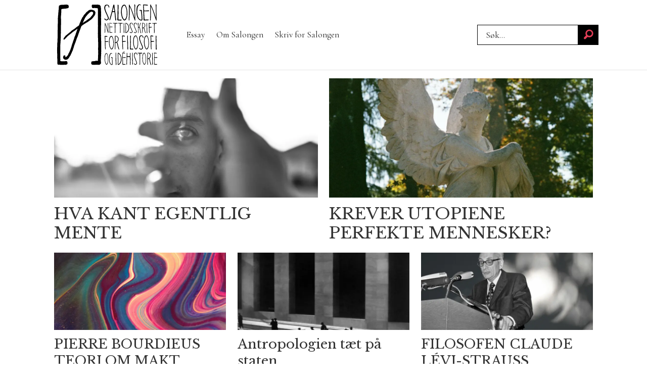

--- FILE ---
content_type: text/html; charset=UTF-8
request_url: https://www.salongen.no/tag/antropologi/
body_size: 10955
content:
<!DOCTYPE html>
<html lang="nb-NO" dir="ltr" class="resp_fonts" data-hostpath="tag&#x2F;antropologi&#x2F;">
    <head>

                
                <script type="module">
                    import { ClientAPI } from '/view-resources/baseview/public/common/ClientAPI/index.js?v=1768293024-L4';
                    window.labClientAPI = new ClientAPI({
                        pageData: {
                            url: 'https://www.salongen.no/tag',
                            pageType: 'front',
                            pageId: '127852',
                            section: '',
                            title: '',
                            seotitle: 'Tag: antropologi',
                            sometitle: 'tag - salongen',
                            description: '',
                            seodescription: '',
                            somedescription: '',
                            device: 'desktop',
                            cmsVersion: '4.2.15',
                            contentLanguage: 'nb-NO',
                            published: '',
                            tags: [],
                            bylines: [],
                            site: {
                                domain: 'https://www.salongen.no',
                                id: '37',
                                alias: 'salongen'
                            }
                            // Todo: Add paywall info ...
                        },
                        debug: false
                    });
                </script>

                <title>Tag: antropologi</title>
                <meta name="title" content="Tag: antropologi">
                <meta name="description" content="">
                <meta http-equiv="Content-Type" content="text/html; charset=utf-8">
                <link rel="canonical" href="https://www.salongen.no/tag/antropologi/">
                <meta name="viewport" content="width=device-width, initial-scale=1">
                
                <meta property="og:type" content="frontpage">
                <meta property="og:title" content="tag - salongen">
                <meta property="og:description" content="">

                
                
                
                
                <meta property="og:image" content="/view-resources/dachser2/public/salongen/logo.png">
                <meta property="og:image:width" content="150">
                
                <meta property="og:url" content="https://www.salongen.no/tag/antropologi/">
                        <link type="image/svg+xml" rel="icon" href="/view-resources/dachser2/public/salongen/favicon.svg">
                        <link type="image/png" rel="icon" sizes="32x32" href="/view-resources/dachser2/public/salongen/favicon32x32.png">
                        <link type="image/png" rel="icon" sizes="96x96" href="/view-resources/dachser2/public/salongen/favicon96x96.png">
                        <link type="image/png" rel="apple-touch-icon" sizes="120x120" href="/view-resources/dachser2/public/salongen/favicon120x120.png">
                        <link type="image/png" rel="apple-touch-icon" sizes="180x180" href="/view-resources/dachser2/public/salongen/favicon180x180.png">
                    
                <link rel="stylesheet" href="/view-resources/view/css/grid.css?v=1768293024-L4">
                <link rel="stylesheet" href="/view-resources/view/css/main.css?v=1768293024-L4">
                <link rel="stylesheet" href="/view-resources/view/css/colors.css?v=1768293024-L4">
                <link rel="stylesheet" href="/view-resources/view/css/print.css?v=1768293024-L4" media="print">
                <link rel="stylesheet" href="/view-resources/view/css/foundation-icons/foundation-icons.css?v=1768293024-L4">
                <link rel="stylesheet" href="/view-resources/view/css/site/salongen.css?v=1768293024-L4">
                <style data-key="background_colors">
                    .bg-primary {background-color: rgba(255,255,255,1);}.bg-secondary {background-color: rgba(0,0,0,1);color: #fff;}.bg-tertiary {background-color: rgba(204,51,0,1);color: #fff;}.bg-quaternary {background-color: rgba(159,120,46,0.5);color: #fff;}@media (max-width: 1023px) { .color_mobile_bg-primary {background-color: rgba(255,255,255,1);}}@media (max-width: 1023px) { .color_mobile_bg-secondary {background-color: rgba(0,0,0,1);color: #fff;}}@media (max-width: 1023px) { .color_mobile_bg-tertiary {background-color: rgba(204,51,0,1);color: #fff;}}@media (max-width: 1023px) { .color_mobile_bg-quaternary {background-color: rgba(159,120,46,0.5);color: #fff;}}
                </style>
                <style data-key="background_colors_opacity">
                    .bg-primary.op-bg_20 {background-color: rgba(255, 255, 255, 0.2);}.bg-primary.op-bg_40 {background-color: rgba(255, 255, 255, 0.4);}.bg-primary.op-bg_60 {background-color: rgba(255, 255, 255, 0.6);}.bg-primary.op-bg_80 {background-color: rgba(255, 255, 255, 0.8);}.bg-secondary.op-bg_20 {background-color: rgba(0, 0, 0, 0.2);color: #fff;}.bg-secondary.op-bg_40 {background-color: rgba(0, 0, 0, 0.4);color: #fff;}.bg-secondary.op-bg_60 {background-color: rgba(0, 0, 0, 0.6);color: #fff;}.bg-secondary.op-bg_80 {background-color: rgba(0, 0, 0, 0.8);color: #fff;}.bg-tertiary.op-bg_20 {background-color: rgba(204, 51, 0, 0.2);color: #fff;}.bg-tertiary.op-bg_40 {background-color: rgba(204, 51, 0, 0.4);color: #fff;}.bg-tertiary.op-bg_60 {background-color: rgba(204, 51, 0, 0.6);color: #fff;}.bg-tertiary.op-bg_80 {background-color: rgba(204, 51, 0, 0.8);color: #fff;}.bg-quaternary.op-bg_20 {background-color: rgba(159, 120, 46, 0.2);color: #fff;}.bg-quaternary.op-bg_40 {background-color: rgba(159, 120, 46, 0.4);color: #fff;}.bg-quaternary.op-bg_60 {background-color: rgba(159, 120, 46, 0.6);color: #fff;}.bg-quaternary.op-bg_80 {background-color: rgba(159, 120, 46, 0.8);color: #fff;}@media (max-width: 1023px) { .color_mobile_bg-primary.op-bg_20 {background-color: rgba(255, 255, 255, 0.2);}}@media (max-width: 1023px) { .color_mobile_bg-primary.op-bg_40 {background-color: rgba(255, 255, 255, 0.4);}}@media (max-width: 1023px) { .color_mobile_bg-primary.op-bg_60 {background-color: rgba(255, 255, 255, 0.6);}}@media (max-width: 1023px) { .color_mobile_bg-primary.op-bg_80 {background-color: rgba(255, 255, 255, 0.8);}}@media (max-width: 1023px) { .color_mobile_bg-secondary.op-bg_20 {background-color: rgba(0, 0, 0, 0.2);color: #fff;}}@media (max-width: 1023px) { .color_mobile_bg-secondary.op-bg_40 {background-color: rgba(0, 0, 0, 0.4);color: #fff;}}@media (max-width: 1023px) { .color_mobile_bg-secondary.op-bg_60 {background-color: rgba(0, 0, 0, 0.6);color: #fff;}}@media (max-width: 1023px) { .color_mobile_bg-secondary.op-bg_80 {background-color: rgba(0, 0, 0, 0.8);color: #fff;}}@media (max-width: 1023px) { .color_mobile_bg-tertiary.op-bg_20 {background-color: rgba(204, 51, 0, 0.2);color: #fff;}}@media (max-width: 1023px) { .color_mobile_bg-tertiary.op-bg_40 {background-color: rgba(204, 51, 0, 0.4);color: #fff;}}@media (max-width: 1023px) { .color_mobile_bg-tertiary.op-bg_60 {background-color: rgba(204, 51, 0, 0.6);color: #fff;}}@media (max-width: 1023px) { .color_mobile_bg-tertiary.op-bg_80 {background-color: rgba(204, 51, 0, 0.8);color: #fff;}}@media (max-width: 1023px) { .color_mobile_bg-quaternary.op-bg_20 {background-color: rgba(159, 120, 46, 0.2);color: #fff;}}@media (max-width: 1023px) { .color_mobile_bg-quaternary.op-bg_40 {background-color: rgba(159, 120, 46, 0.4);color: #fff;}}@media (max-width: 1023px) { .color_mobile_bg-quaternary.op-bg_60 {background-color: rgba(159, 120, 46, 0.6);color: #fff;}}@media (max-width: 1023px) { .color_mobile_bg-quaternary.op-bg_80 {background-color: rgba(159, 120, 46, 0.8);color: #fff;}}
                </style>
                <style data-key="border_colors">
                    .border-bg-primary {border-color: rgba(255,255,255,1) !important;}.border-bg-secondary {border-color: rgba(0,0,0,1) !important;}.border-bg-tertiary {border-color: rgba(204,51,0,1) !important;}.border-bg-quaternary {border-color: rgba(159,120,46,0.5) !important;}@media (max-width: 1023px) { .mobile_border-bg-primary {border-color: rgba(255,255,255,1) !important;}}@media (max-width: 1023px) { .mobile_border-bg-secondary {border-color: rgba(0,0,0,1) !important;}}@media (max-width: 1023px) { .mobile_border-bg-tertiary {border-color: rgba(204,51,0,1) !important;}}@media (max-width: 1023px) { .mobile_border-bg-quaternary {border-color: rgba(159,120,46,0.5) !important;}}
                </style>
                <style data-key="font_colors">
                    .primary {color: rgba(0,0,0,1) !important;}.secondary {color: rgba(255,255,255,1) !important;}.tertiary {color: rgba(204,51,0,1) !important;}.quaternary {color: rgba(159,120,46,1) !important;}@media (max-width: 1023px) { .color_mobile_primary {color: rgba(0,0,0,1) !important;}}@media (max-width: 1023px) { .color_mobile_secondary {color: rgba(255,255,255,1) !important;}}@media (max-width: 1023px) { .color_mobile_tertiary {color: rgba(204,51,0,1) !important;}}@media (max-width: 1023px) { .color_mobile_quaternary {color: rgba(159,120,46,1) !important;}}
                </style>
                <style data-key="image_gradient">
                    .image-gradient-bg-primary .img:after {background-image: linear-gradient(to bottom, transparent 50%, rgba(255,255,255,1));content: "";position: absolute;top: 0;left: 0;right: 0;bottom: 0;pointer-events: none;}.image-gradient-bg-secondary .img:after {background-image: linear-gradient(to bottom, transparent 50%, rgba(0,0,0,1));content: "";position: absolute;top: 0;left: 0;right: 0;bottom: 0;pointer-events: none;}.image-gradient-bg-tertiary .img:after {background-image: linear-gradient(to bottom, transparent 50%, rgba(204,51,0,1));content: "";position: absolute;top: 0;left: 0;right: 0;bottom: 0;pointer-events: none;}.image-gradient-bg-quaternary .img:after {background-image: linear-gradient(to bottom, transparent 50%, rgba(159,120,46,0.5));content: "";position: absolute;top: 0;left: 0;right: 0;bottom: 0;pointer-events: none;}@media (max-width: 1023px) { .color_mobile_image-gradient-bg-primary .img:after {background-image: linear-gradient(to bottom, transparent 50%, rgba(255,255,255,1));content: "";position: absolute;top: 0;left: 0;right: 0;bottom: 0;pointer-events: none;}}@media (max-width: 1023px) { .color_mobile_image-gradient-bg-secondary .img:after {background-image: linear-gradient(to bottom, transparent 50%, rgba(0,0,0,1));content: "";position: absolute;top: 0;left: 0;right: 0;bottom: 0;pointer-events: none;}}@media (max-width: 1023px) { .color_mobile_image-gradient-bg-tertiary .img:after {background-image: linear-gradient(to bottom, transparent 50%, rgba(204,51,0,1));content: "";position: absolute;top: 0;left: 0;right: 0;bottom: 0;pointer-events: none;}}@media (max-width: 1023px) { .color_mobile_image-gradient-bg-quaternary .img:after {background-image: linear-gradient(to bottom, transparent 50%, rgba(159,120,46,0.5));content: "";position: absolute;top: 0;left: 0;right: 0;bottom: 0;pointer-events: none;}}.image-gradient-bg-primary.image-gradient-left .img:after {background-image: linear-gradient(to left, transparent 50%, rgba(255,255,255,1));}.image-gradient-bg-secondary.image-gradient-left .img:after {background-image: linear-gradient(to left, transparent 50%, rgba(0,0,0,1));}.image-gradient-bg-tertiary.image-gradient-left .img:after {background-image: linear-gradient(to left, transparent 50%, rgba(204,51,0,1));}.image-gradient-bg-quaternary.image-gradient-left .img:after {background-image: linear-gradient(to left, transparent 50%, rgba(159,120,46,0.5));}@media (max-width: 1023px) { .color_mobile_image-gradient-bg-primary.image-gradient-left .img:after {background-image: linear-gradient(to left, transparent 50%, rgba(255,255,255,1));}}@media (max-width: 1023px) { .color_mobile_image-gradient-bg-secondary.image-gradient-left .img:after {background-image: linear-gradient(to left, transparent 50%, rgba(0,0,0,1));}}@media (max-width: 1023px) { .color_mobile_image-gradient-bg-tertiary.image-gradient-left .img:after {background-image: linear-gradient(to left, transparent 50%, rgba(204,51,0,1));}}@media (max-width: 1023px) { .color_mobile_image-gradient-bg-quaternary.image-gradient-left .img:after {background-image: linear-gradient(to left, transparent 50%, rgba(159,120,46,0.5));}}.image-gradient-bg-primary.image-gradient-right .img:after {background-image: linear-gradient(to right, transparent 50%, rgba(255,255,255,1));}.image-gradient-bg-secondary.image-gradient-right .img:after {background-image: linear-gradient(to right, transparent 50%, rgba(0,0,0,1));}.image-gradient-bg-tertiary.image-gradient-right .img:after {background-image: linear-gradient(to right, transparent 50%, rgba(204,51,0,1));}.image-gradient-bg-quaternary.image-gradient-right .img:after {background-image: linear-gradient(to right, transparent 50%, rgba(159,120,46,0.5));}@media (max-width: 1023px) { .color_mobile_image-gradient-bg-primary.image-gradient-right .img:after {background-image: linear-gradient(to right, transparent 50%, rgba(255,255,255,1));}}@media (max-width: 1023px) { .color_mobile_image-gradient-bg-secondary.image-gradient-right .img:after {background-image: linear-gradient(to right, transparent 50%, rgba(0,0,0,1));}}@media (max-width: 1023px) { .color_mobile_image-gradient-bg-tertiary.image-gradient-right .img:after {background-image: linear-gradient(to right, transparent 50%, rgba(204,51,0,1));}}@media (max-width: 1023px) { .color_mobile_image-gradient-bg-quaternary.image-gradient-right .img:after {background-image: linear-gradient(to right, transparent 50%, rgba(159,120,46,0.5));}}.image-gradient-bg-primary.image-gradient-top .img:after {background-image: linear-gradient(to top, transparent 50%, rgba(255,255,255,1));}.image-gradient-bg-secondary.image-gradient-top .img:after {background-image: linear-gradient(to top, transparent 50%, rgba(0,0,0,1));}.image-gradient-bg-tertiary.image-gradient-top .img:after {background-image: linear-gradient(to top, transparent 50%, rgba(204,51,0,1));}.image-gradient-bg-quaternary.image-gradient-top .img:after {background-image: linear-gradient(to top, transparent 50%, rgba(159,120,46,0.5));}@media (max-width: 1023px) { .color_mobile_image-gradient-bg-primary.image-gradient-top .img:after {background-image: linear-gradient(to top, transparent 50%, rgba(255,255,255,1));}}@media (max-width: 1023px) { .color_mobile_image-gradient-bg-secondary.image-gradient-top .img:after {background-image: linear-gradient(to top, transparent 50%, rgba(0,0,0,1));}}@media (max-width: 1023px) { .color_mobile_image-gradient-bg-tertiary.image-gradient-top .img:after {background-image: linear-gradient(to top, transparent 50%, rgba(204,51,0,1));}}@media (max-width: 1023px) { .color_mobile_image-gradient-bg-quaternary.image-gradient-top .img:after {background-image: linear-gradient(to top, transparent 50%, rgba(159,120,46,0.5));}}
                </style>
                <style data-key="custom_css_variables">
                :root {
                    --lab_page_width: 1088px;
                    --lab_columns_gutter: 11px;
                    --space-top: ;
                    --space-top-adnuntiusAd: ;
                }

                @media(max-width: 767px) {
                    :root {
                        --lab_columns_gutter: 10px;
                    }
                }

                @media(min-width: 767px) {
                    :root {
                    }
                }
                </style>
<script src="/view-resources/public/common/JWTCookie.js?v=1768293024-L4"></script>
<script src="/view-resources/public/common/Paywall.js?v=1768293024-L4"></script>
                <script>
                window.Dac = window.Dac || {};
                (function () {
                    if (navigator) {
                        window.Dac.clientData = {
                            language: navigator.language,
                            userAgent: navigator.userAgent,
                            innerWidth: window.innerWidth,
                            innerHeight: window.innerHeight,
                            deviceByMediaQuery: getDeviceByMediaQuery(),
                            labDevice: 'desktop', // Device from labrador
                            device: 'desktop', // Device from varnish
                            paywall: {
                                isAuthenticated: isPaywallAuthenticated(),
                                toggleAuthenticatedContent: toggleAuthenticatedContent,
                                requiredProducts: [],
                            },
                            page: {
                                id: '127852',
                                extId: ''
                            },
                            siteAlias: 'salongen',
                            debug: window.location.href.includes('debug=1')
                        };
                        function getDeviceByMediaQuery() {
                            if (window.matchMedia('(max-width: 767px)').matches) return 'mobile';
                            if (window.matchMedia('(max-width: 1023px)').matches) return 'tablet';
                            return 'desktop';
                        }

                        function isPaywallAuthenticated() {
                            if (window.Dac && window.Dac.JWTCookie) {
                                var JWTCookie = new Dac.JWTCookie({ debug: false });
                                return JWTCookie.isAuthenticated();
                            }
                            return false;
                        }

                        function toggleAuthenticatedContent(settings) {
                            if (!window.Dac || !window.Dac.Paywall) {
                                return;
                            }
                            var Paywall = new Dac.Paywall();
                            var updateDOM = Paywall.updateDOM;

                            if(settings && settings.displayUserName) {
                                var userName = Paywall.getUserName().then((userName) => {
                                    updateDOM(userName !== false, userName, settings.optionalGreetingText);
                                });
                            } else {
                                updateDOM(window.Dac.clientData.paywall.isAuthenticated);
                            }
                        }
                    }
                }());
                </script>

                    <script type="module" src="/view-resources/baseview/public/common/baseview/moduleHandlers.js?v=1768293024-L4" data-cookieconsent="ignore"></script>
<!-- Global site tag (gtag.js) - Google Analytics -->
<script async src="https://www.googletagmanager.com/gtag/js?id=G-3SPFDKPSRD"></script>
<script>
    window.dataLayer = window.dataLayer || [];
    function gtag(){dataLayer.push(arguments);}
    gtag('js', new Date());
    gtag('config', 'G-3SPFDKPSRD');
</script>
                <link href="https://fonts.googleapis.com/css?family=Cormorant+Garamond:regular" rel="stylesheet" >
                <link href="https://fonts.googleapis.com/css?family=EB+Garamond:regular" rel="stylesheet" >
                <link href="https://fonts.googleapis.com/css?family=Libre+Baskerville:regular" rel="stylesheet" >
                <link href="https://fonts.googleapis.com/css?family=Bodoni+Moda:regular,700" rel="stylesheet" >
                <link href="https://fonts.googleapis.com/css?family=Libre+Bodoni:regular,700" rel="stylesheet" >
                <link href="https://fonts.googleapis.com/css?family=Cardo:regular" rel="stylesheet" >
                <link href="https://fonts.googleapis.com/css?family=Carlito:regular" rel="stylesheet" >
                <link href="https://fonts.googleapis.com/css?family=Aleo:regular" rel="stylesheet" >
                <link href="https://fonts.googleapis.com/css?family=Bree+Serif:regular" rel="stylesheet" >
                <link href="https://fonts.googleapis.com/css?family=Eczar:regular" rel="stylesheet" >
                <link href="https://fonts.googleapis.com/css?family=Young+Serif:regular" rel="stylesheet" >
                <link href="https://fonts.googleapis.com/css?family=Stoke:regular" rel="stylesheet" >
                <link href="https://fonts.googleapis.com/css?family=Roboto+Serif:regular" rel="stylesheet" >
                <style id="dachser-vieweditor-styles">
                    header#nav, header.pageHeader { font-family: "Cormorant Garamond"; font-weight: normal; font-style: normal; }
                    .articleHeader .headline { font-family: "Cormorant Garamond"; font-weight: normal; font-style: normal; }
                    article.column .content .headline { font-family: "Libre Baskerville"; font-weight: normal; font-style: normal; }
                    article.column .content .subtitle { font-family: "Cormorant Garamond"; font-weight: normal; font-style: normal; }
                    .bodytext { font-family: "Libre Baskerville"; font-weight: normal; font-style: normal; }
                    .bodytext > h3 { font-family: "Libre Baskerville"; font-weight: normal; font-style: normal; }
                    .articleHeader .subtitle { font-family: "Cormorant Garamond"; font-weight: normal; font-style: normal; }
                    .toplist h3.headline { font-family: "Bodoni Moda"; font-weight: normal; font-style: normal; }
                    .toplist ul li .text h4 { font-family: "Bodoni Moda"; font-weight: normal; font-style: normal; }
                    .factbox h2 { font-family: "Bodoni Moda"; font-weight: normal; font-style: normal; }
                    .quotebox .content h3 { font-family: "Libre Baskerville"; font-weight: normal; font-style: normal; }
                    .factbox .fact { font-family: "Cormorant Garamond"; font-weight: normal; font-style: normal; }
                    .font-CormorantGaramond { font-family: "Cormorant Garamond" !important; }
                    .font-CormorantGaramond.font-weight-normal { font-weight: normal !important; }
                    .font-EBGaramond { font-family: "EB Garamond" !important; }
                    .font-EBGaramond.font-weight-normal { font-weight: normal !important; }
                    .font-LibreBaskerville { font-family: "Libre Baskerville" !important; }
                    .font-LibreBaskerville.font-weight-normal { font-weight: normal !important; }
                    .font-BodoniModa { font-family: "Bodoni Moda" !important; }
                    .font-BodoniModa.font-weight-normal { font-weight: normal !important; }
                    .font-BodoniModa.font-weight-bold { font-weight: 700 !important; }
                    .font-LibreBodoni { font-family: "Libre Bodoni" !important; }
                    .font-LibreBodoni.font-weight-normal { font-weight: normal !important; }
                    .font-LibreBodoni.font-weight-bold { font-weight: 700 !important; }
                    .font-Cardo { font-family: "Cardo" !important; }
                    .font-Cardo.font-weight-normal { font-weight: normal !important; }
                    .font-Carlito { font-family: "Carlito" !important; }
                    .font-Carlito.font-weight-normal { font-weight: normal !important; }
                    .font-Aleo { font-family: "Aleo" !important; }
                    .font-Aleo.font-weight-normal { font-weight: normal !important; }
                    .font-BreeSerif { font-family: "Bree Serif" !important; }
                    .font-BreeSerif.font-weight-normal { font-weight: normal !important; }
                    .font-Eczar { font-family: "Eczar" !important; }
                    .font-Eczar.font-weight-normal { font-weight: normal !important; }
                    .font-YoungSerif { font-family: "Young Serif" !important; }
                    .font-YoungSerif.font-weight-normal { font-weight: normal !important; }
                    .font-Stoke { font-family: "Stoke" !important; }
                    .font-Stoke.font-weight-normal { font-weight: normal !important; }
                    .font-RobotoSerif { font-family: "Roboto Serif" !important; }
                    .font-RobotoSerif.font-weight-normal { font-weight: normal !important; }
                </style>
                <style id="css_variables"></style>
                <script>
                    window.dachserData = {
                        _data: {},
                        _instances: {},
                        get: function(key) {
                            return dachserData._data[key] || null;
                        },
                        set: function(key, value) {
                            dachserData._data[key] = value;
                        },
                        push: function(key, value) {
                            if (!dachserData._data[key]) {
                                dachserData._data[key] = [];
                            }
                            dachserData._data[key].push(value);
                        },
                        setInstance: function(key, identifier, instance) {
                            if (!dachserData._instances[key]) {
                                dachserData._instances[key] = {};
                            }
                            dachserData._instances[key][identifier] = instance;
                        },
                        getInstance: function(key, identifier) {
                            return dachserData._instances[key] ? dachserData._instances[key][identifier] || null : null;
                        },
                        reflow: () => {}
                    };
                </script>
                

                <script type="application/ld+json">
                [{"@context":"http://schema.org","@type":"WebSite","name":"salongen","url":"https://www.salongen.no"},{"@context":"https://schema.org","@type":"WebPage","name":"Tag: antropologi","description":""}]
                </script>                
                
                
                



<script>
var k5aMeta = { "title": "Tag: antropologi", "teasertitle": "", "kicker": "", "url": "https://www.salongen.no/tag/antropologi/", "login": (Dac.clientData.paywall.isAuthenticated ? 1 : 0), "subscriber": (Dac.clientData.paywall.isAuthenticated ? 1 : 0), "subscriberId": (Dac.clientData.subscriberId ? `"${ Dac.clientData.subscriberId }"` : "") };
</script>
                <script src="//cl.k5a.io/6156b8c81b4d741e051f44c2.js" async></script>

        
    </head>
    <body class="l4 front site_salongen"
        
        >

        
        <script>
        document.addEventListener("DOMContentLoaded", (event) => {
            setScrollbarWidth();
            window.addEventListener('resize', setScrollbarWidth);
        });
        function setScrollbarWidth() {
            const root = document.querySelector(':root');
            const width = (window.innerWidth - document.body.offsetWidth < 21) ? window.innerWidth - document.body.offsetWidth : 15;
            root.style.setProperty('--lab-scrollbar-width', `${ width }px`);
        }
        </script>

        
        <a href="#main" class="skip-link">Jump to main content</a>

        <header class="pageElement pageHeader">
    <div class="section mainline grid-align-center">
    <div class="row">
<figure class="logo">
    <a href=" //salongen.no" aria-label="Gå til forside">
        <img src="/view-resources/dachser2/public/salongen/logo.svg"
            alt="Gå til forside. Logo, salongen.no"
            width="200"
            >
    </a>
</figure>
<nav class="navigation mainMenu dac-hidden-desktop-down grid-vas-center grid expandable">
	<ul class="menu-list">
			<li class="first-list-item ">
				<a href="/tag/essay" target="_self">Essay</a>
			</li>
			<li class="first-list-item dac-hidden-desktop-up dac-hidden-desktop-down">
				<a href="/tag/nyheter" target="_self">Nyheter</a>
			</li>
			<li class="first-list-item dac-hidden-desktop-up dac-hidden-desktop-down">
				<a href="/tag/roff-guide" target="_self">Røff Guide</a>
			</li>
			<li class="first-list-item ">
				<a href="/om-salongen" target="_self">Om Salongen</a>
			</li>
			<li class="first-list-item ">
				<a href="//www.salongen.no/artikkel/redaksjon/salongen/169231" target="_self">Skriv for Salongen</a>
			</li>
	</ul>
</nav>

		<script>
			(function () {
				// This is only called when the user presses the escape key.
				function closeElement(event, element) {
					if (event.key === 'Escape') {
						window.removeEventListener('keydown', closeElement);

						// Get all expanded elements and close them
						const expanded = document.querySelectorAll('nav.mainMenu.expandable .has-children.expanded');
						for (let i = 0; i < expanded.length; i++) {
							expanded[i].classList.remove('expanded');
							
							// Traverse up from the element the user has selected to see if it is a child of the expanded element
							// If it is, set focus to the first child, as that is the span element with tabindex. 
							// This is so that if the user has moved on from the menu, we shouldn't mess with the focus and flow
							if (document.activeElement.closest('.has-children') === expanded[i]) {
								expanded[i].children[0].focus();
							}
						}
					}
				}

				function toggleElement(event, element) {
					// Prevent the default link behavior
					event.preventDefault();

					// Check if there are other expanded elements and close them
					const expanded = document.querySelectorAll('nav.mainMenu.expandable .has-children.expanded');
					for (let i = 0; i < expanded.length; i++) {
						if (expanded[i] !== element.parentElement) {
							expanded[i].classList.remove('expanded');
						}
					}

					// Toggle the class "expanded" on the parent element
					// We toggle instead of add/remove the class because we don't know if we are opening or closing the element
					element.parentElement.classList.toggle('expanded');

					window.addEventListener('keydown', closeElement);
				}

				// Add extra element for carat and toggle functionality after the span or a element
				function addCarat(element) {
					const carat = document.createElement('span');
					carat.classList.add('carat');
					carat.tabIndex = '0';
					const sibling = element.querySelector(':scope > a') || element.querySelector(':scope > span');
					element.insertBefore(carat, sibling.nextSibling);
					element.tabIndex = '-1';
					if (sibling.tagName === 'A') {
						sibling.tabIndex = '0';
					} else if (sibling.tagName === 'SPAN') {
						sibling.tabIndex = '-1';
					}
				}

				// Get all elements with class "has-children" and add two events - one click event and one keydown event
				// Allow for the same expandable menu to be reused in different viewports by using different classes
				let classes = 'dac-hidden-desktop-down grid-vas-center grid ';
				if (classes) {
					classes = '.' + classes.trim().split(' ').join('.');
				}

				const hasChildren = document.querySelectorAll(`nav.mainMenu${ classes }.expandable .has-children > span`);
				for (let i = 0; i < hasChildren.length; i++) {
					hasChildren[i].addEventListener('click', function(e) {
						toggleElement(e, this);
					});

					hasChildren[i].addEventListener('keydown', function (e) {
						// Check for both enter and space keys
						if (e.key === 'Enter' || e.key === ' ') {
							toggleElement(e, this);
						}
					});
				}

				// Get all elements with class "has-children" when toggleChildren is enabled and carat and toggle functionality 
				const hasChildrenToggle = document.querySelectorAll(`nav.mainMenu${ classes }.expandable.toggleChildren .has-children > span, nav.mainMenu${ classes }.expandable.toggleChildren .has-children > a`);
				for (let i = 0; i < hasChildrenToggle.length; i++) {

					// Add carat to the element
					addCarat(hasChildrenToggle[i].parentElement);

					if (hasChildrenToggle[i].tagName === 'A' || hasChildrenToggle[i].tagName === 'SPAN') {
						hasChildrenToggle[i].nextSibling.addEventListener('click', function(e) {
							toggleElement(e, hasChildrenToggle[i]);
						});

						hasChildrenToggle[i].nextSibling.addEventListener('keydown', function(e) {
							// Check for both enter and space keys
							if (e.key === 'Enter' || e.key === ' ') {
								toggleElement(e, hasChildrenToggle[i]);
							}
						});

						// Use with caution - ensure that parent li overlaps with child ul to avoid prematurely triggering leave
						if (hasChildrenToggle[i].closest('nav').classList.contains('toggleOnHover')) {
							hasChildrenToggle[i].addEventListener('mouseenter', function(e) {
								hasChildrenToggle[i].parentElement.classList.add('expanded');
							});

							hasChildrenToggle[i].parentElement.addEventListener('mouseleave', function(e) {
								hasChildrenToggle[i].parentElement.classList.remove('expanded');
							});
						}
					}
				}
			})();
		</script>


	<script>
		(function () {
			const menuLinks = document.querySelectorAll(`nav.mainMenu ul li a`);
			for (let i = 0; i < menuLinks.length; i++) {
				const link = menuLinks[i].pathname;
				if (link === window.location.pathname) {
					menuLinks[i].parentElement.classList.add('lab-link-active');
				} else {
					menuLinks[i].parentElement.classList.remove('lab-link-active');
				}
			}
		})();
	</script>

<div data-id="pageElements-6" class="search visible dac-hidden-desktop-down">

        <button class="search-button" aria-label="Søk" >
                <i class="open fi-magnifying-glass"></i>
                <i class="close fi-x"></i>
        </button>

    <form class="search-container" action="/cse" method="get" role="search">
        <label for="search-input-6" class="visuallyhidden">Søk</label>
        <input type="text" id="search-input-6" name="q" placeholder="Søk...">
    </form>
</div>

    <script>
        if (document.querySelector('[data-id="pageElements-6"] .search-button')) {
            document.querySelector('[data-id="pageElements-6"] .search-button').addEventListener('click', (event) => {
                document.querySelector('[data-id="pageElements-6"] .search-container').submit();
            }, false);
        }
    </script>
<p class="text dac-hidden-desktop-up menu-text">Meny</p>
<div class="hamburger to-be-expanded dac-hidden-desktop-up grid-float-right" data-id="pageElements-8">
    <div class="positionRelative">
        <span class="hamburger-button hamburger-expander ">
            <button class="burger-btn" aria-label="Åpne meny" aria-expanded="false" aria-controls="hamburger-container" aria-haspopup="menu">
                    <i class="open fi-list"></i>
                    <i class="close fi-x"></i>
            </button>
        </span>
    </div>

        <div class="hamburger-container" id="hamburger-container">
            <div class="row">
                <div data-id="pageElements-9" class="search visible">

        <button class="search-button" aria-label="Søk" >
                <i class="open fi-magnifying-glass"></i>
                <i class="close fi-x"></i>
        </button>

    <form class="search-container" action="/cse" method="get" role="search">
        <label for="search-input-9" class="visuallyhidden">Søk</label>
        <input type="text" id="search-input-9" name="q" placeholder="Søk...">
    </form>
</div>

    <script>
        if (document.querySelector('[data-id="pageElements-9"] .search-button')) {
            document.querySelector('[data-id="pageElements-9"] .search-button').addEventListener('click', (event) => {
                document.querySelector('[data-id="pageElements-9"] .search-container').submit();
            }, false);
        }
    </script>
<nav class="navigation mainMenu">
	<ul class="menu-list">
			<li class="first-list-item ">
				<a href="/tag/essay" target="_self">Essay</a>
			</li>
			<li class="first-list-item dac-hidden-desktop-up dac-hidden-desktop-down">
				<a href="/tag/nyheter" target="_self">Nyheter</a>
			</li>
			<li class="first-list-item dac-hidden-desktop-up dac-hidden-desktop-down">
				<a href="/tag/roff-guide" target="_self">Røff Guide</a>
			</li>
			<li class="first-list-item ">
				<a href="/om-salongen" target="_self">Om Salongen</a>
			</li>
			<li class="first-list-item ">
				<a href="//www.salongen.no/artikkel/redaksjon/salongen/169231" target="_self">Skriv for Salongen</a>
			</li>
	</ul>
</nav>



	<script>
		(function () {
			const menuLinks = document.querySelectorAll(`nav.mainMenu ul li a`);
			for (let i = 0; i < menuLinks.length; i++) {
				const link = menuLinks[i].pathname;
				if (link === window.location.pathname) {
					menuLinks[i].parentElement.classList.add('lab-link-active');
				} else {
					menuLinks[i].parentElement.classList.remove('lab-link-active');
				}
			}
		})();
	</script>


            </div>
        </div>
</div>

<script>
    (function(){
        const burgerButton = document.querySelector('[data-id="pageElements-8"] .burger-btn');
        const dropdownCloseSection = document.querySelector('[data-id="pageElements-8"] .dropdown-close-section');

        function toggleDropdown() {
            // Toggle the expanded class and aria-expanded attribute
            document.querySelector('[data-id="pageElements-8"].hamburger.to-be-expanded').classList.toggle('expanded');
            burgerButton.setAttribute('aria-expanded', burgerButton.getAttribute('aria-expanded') === 'true' ? 'false' : 'true');
            burgerButton.setAttribute('aria-label', burgerButton.getAttribute('aria-expanded') === 'true' ? 'Lukk meny' : 'Åpne meny');

            // This doesn't seem to do anything? But there's styling dependent on it some places
            document.body.classList.toggle('hamburger-expanded');
        }

        // Called via the eventlistener - if the key is Escape, toggle the dropdown and remove the eventlistener
        function closeDropdown(e) {
            if(e.key === 'Escape') {
                toggleDropdown();
                // Set the focus back on the button when clicking escape, so the user can continue tabbing down
                // the page in a natural flow
                document.querySelector('[data-id="pageElements-8"] .burger-btn').focus();
                window.removeEventListener('keydown', closeDropdown);
            }
        }

        if(burgerButton) {
            burgerButton.addEventListener('click', function(e) {
                e.preventDefault();
                toggleDropdown();

                // If the menu gets expanded, add the eventlistener that will close it on pressing Escape
                // else, remove the eventlistener otherwise it will continue to listen for escape even if the menu is closed.
                if(document.querySelector('[data-id="pageElements-8"] .burger-btn').getAttribute('aria-expanded') === 'true') {
                    window.addEventListener('keydown', closeDropdown);
                } else {
                    window.removeEventListener('keydown', closeDropdown);
                }
            })
        }
        if (dropdownCloseSection) {
            dropdownCloseSection.addEventListener('click', function(e) {
                e.preventDefault();
                toggleDropdown();
            });
        }

        document.querySelectorAll('.hamburger .hamburger-expander, .hamburger .hamburger-container, .stop-propagation').forEach(function (element) {
            element.addEventListener('click', function (e) {
                e.stopPropagation();
            });
        });
    }());
</script>
</div>

</div>


    <script>
        (function () {
            if (!'IntersectionObserver' in window) { return;}

            var scrollEvents = scrollEvents || [];

            if (scrollEvents) {
                const domInterface = {
                    classList: {
                        remove: () => {},
                        add: () => {}
                    },
                    style: {
                        cssText: ''
                    }
                };
                scrollEvents.forEach(function(event) {
                    var callback = function (entries, observer) {
                        if (!entries[0]) { return; }
                        if (entries[0].isIntersecting) {
                            event.styles.forEach(function(item) {
                                (document.querySelector(item.selector) || domInterface).style.cssText = "";
                            });
                            event.classes.forEach(function(item) {
                                item.class.forEach(function(classname) {
                                    (document.querySelector(item.selector) || domInterface).classList.remove(classname);
                                });
                            });
                        } else {
                            event.styles.forEach(function(item) {
                                (document.querySelector(item.selector) || domInterface).style.cssText = item.style;
                            });
                            event.classes.forEach(function(item) {
                                item.class.forEach(function(classname) {
                                    (document.querySelector(item.selector) || domInterface).classList.add(classname);
                                });
                            });
                        }
                    };

                    var observer = new IntersectionObserver(callback, {
                        rootMargin: event.offset,
                        threshold: 1
                    });
                    var target = document.querySelector(event.target);
                    if (target) {
                        observer.observe(target);
                    }
                });
            }
        }());

        window.Dac.clientData.paywall.toggleAuthenticatedContent(); 
    </script>
</header>

        

        

        <section class="main front" id="main">
        <h1 class="hidden-heading">Tag: antropologi</h1>
            
            <div data-element-guid="857db35a-83d5-4161-b957-ca8ac979bf67" class="page-content"><div data-element-guid="ae41a729-1f34-4a1f-ad07-8de541eee3a6" class="row small-12 large-12" style=""><article data-element-guid="6f9d88ef-b9b0-451e-91bc-9224d0306fb3" class="column small-12 large-6 small-abs-12 large-abs-6 " data-site-alias="salongen" data-section="essay" data-instance="127853" itemscope>
    
    <div class="content" style="">
        
        <a itemprop="url" class="" href="https://www.salongen.no/essay/hva-kant-egentlig-mente/254879" data-k5a-url="https://www.salongen.no/a/254879" rel="">


        <div class="media ">
                

                <figure data-element-guid="9f87887e-3157-4943-af22-c1a2b96160f2" class="" >
    <div class="img fullwidthTarget">
        <picture>
            <source srcset="https://image.salongen.no/254951.jpg?imageId=254951&panox=0.00&panoy=0.00&panow=100.00&panoh=100.00&heightx=0.00&heighty=0.00&heightw=100.00&heighth=100.00&width=1058&height=478&format=webp&format=webp" 
                width="529"
                height="239"
                media="(min-width: 768px)"
                type="image/webp">    
            <source srcset="https://image.salongen.no/254951.jpg?imageId=254951&panox=0.00&panoy=0.00&panow=100.00&panoh=100.00&heightx=0.00&heighty=0.00&heightw=100.00&heighth=100.00&width=1058&height=478&format=webp&format=jpg" 
                width="529"
                height="239"
                media="(min-width: 768px)"
                type="image/jpeg">    
            <source srcset="https://image.salongen.no/254951.jpg?imageId=254951&panox=0.00&panoy=0.00&panow=100.00&panoh=100.00&heightx=0.00&heighty=0.00&heightw=100.00&heighth=100.00&width=960&height=432&format=webp&format=webp" 
                width="480"
                height="216"
                media="(max-width: 767px)"
                type="image/webp">    
            <source srcset="https://image.salongen.no/254951.jpg?imageId=254951&panox=0.00&panoy=0.00&panow=100.00&panoh=100.00&heightx=0.00&heighty=0.00&heightw=100.00&heighth=100.00&width=960&height=432&format=webp&format=jpg" 
                width="480"
                height="216"
                media="(max-width: 767px)"
                type="image/jpeg">    
            <img src="https://image.salongen.no/254951.jpg?imageId=254951&panox=0.00&panoy=0.00&panow=100.00&panoh=100.00&heightx=0.00&heighty=0.00&heightw=100.00&heighth=100.00&width=960&height=432&format=webp&format=jpg"
                width="480"
                height="216"
                title="HVA KANT EGENTLIG MENTE"
                alt="" 
                
                style=""    
                >
        </picture>        
            </div>
    
</figure>

                
                
                
                
                
                
                
            
            <div class="floatingText">

                <div class="labels">
                </div>
            </div>
            

        </div>


        
            <h2 itemprop="headline" 
    class="headline "
    style=""
    >HVA KANT EGENTLIG MENTE
</h2>

        




        </a>

        <time itemprop="datePublished" datetime="2025-10-20T10:34:27+02:00"></time>
    </div>
</article>
<article data-element-guid="f69be9e9-76a4-45b4-9353-b08471993544" class="column small-12 large-6 small-abs-12 large-abs-6 " data-site-alias="salongen" data-section="essay" data-instance="127855" itemscope>
    
    <div class="content" style="">
        
        <a itemprop="url" class="" href="https://www.salongen.no/essay/krever-utopiene-perfekte-mennesker/176357" data-k5a-url="https://www.salongen.no/a/176357" rel="">


        <div class="media ">
                

                <figure data-element-guid="dcbfd066-adc5-4503-b648-250ecbb43907" class="" >
    <div class="img fullwidthTarget">
        <picture>
            <source srcset="https://image.salongen.no/240200.jpg?imageId=240200&panox=0.00&panoy=19.90&panow=100.00&panoh=31.70&heightx=0.00&heighty=0.00&heightw=100.00&heighth=100.00&width=1058&height=478&format=webp&format=webp" 
                width="529"
                height="239"
                media="(min-width: 768px)"
                type="image/webp">    
            <source srcset="https://image.salongen.no/240200.jpg?imageId=240200&panox=0.00&panoy=19.90&panow=100.00&panoh=31.70&heightx=0.00&heighty=0.00&heightw=100.00&heighth=100.00&width=1058&height=478&format=webp&format=jpg" 
                width="529"
                height="239"
                media="(min-width: 768px)"
                type="image/jpeg">    
            <source srcset="https://image.salongen.no/240200.jpg?imageId=240200&panox=0.00&panoy=19.90&panow=100.00&panoh=31.70&heightx=0.00&heighty=0.00&heightw=100.00&heighth=100.00&width=960&height=432&format=webp&format=webp" 
                width="480"
                height="216"
                media="(max-width: 767px)"
                type="image/webp">    
            <source srcset="https://image.salongen.no/240200.jpg?imageId=240200&panox=0.00&panoy=19.90&panow=100.00&panoh=31.70&heightx=0.00&heighty=0.00&heightw=100.00&heighth=100.00&width=960&height=432&format=webp&format=jpg" 
                width="480"
                height="216"
                media="(max-width: 767px)"
                type="image/jpeg">    
            <img src="https://image.salongen.no/240200.jpg?imageId=240200&panox=0.00&panoy=19.90&panow=100.00&panoh=31.70&heightx=0.00&heighty=0.00&heightw=100.00&heighth=100.00&width=960&height=432&format=webp&format=jpg"
                width="480"
                height="216"
                title="KREVER UTOPIENE PERFEKTE MENNESKER?"
                alt="" 
                
                style=""    
                >
        </picture>        
            </div>
    
</figure>

                
                
                
                
                
                
                
            
            <div class="floatingText">

                <div class="labels">
                </div>
            </div>
            

        </div>


        
            <h2 itemprop="headline" 
    class="headline "
    style=""
    >KREVER UTOPIENE PERFEKTE MENNESKER?
</h2>

        




        </a>

        <time itemprop="datePublished" datetime="2023-11-29T08:21:05+01:00"></time>
    </div>
</article>
</div>
<div data-element-guid="54dca723-0242-4259-be13-e8d314ca59f3" class="row small-12 large-12" style=""><article data-element-guid="df988eb5-e6ad-49da-a5d2-6f912a1b0404" class="column small-12 large-4 small-abs-12 large-abs-4 " data-site-alias="salongen" data-section="essay" data-instance="127857" itemscope>
    
    <div class="content" style="">
        
        <a itemprop="url" class="" href="https://www.salongen.no/essay/pierre-bourdieus-teori-om-makt/171550" data-k5a-url="https://www.salongen.no/a/171550" rel="">


        <div class="media ">
                

                <figure data-element-guid="7569bdc3-1b8e-49e2-a007-7988001f33cc" class="" >
    <div class="img fullwidthTarget">
        <picture>
            <source srcset="https://image.salongen.no/171560.jpg?imageId=171560&panox=0.00&panoy=0.00&panow=100.00&panoh=100.00&heightx=0.00&heighty=0.00&heightw=100.00&heighth=100.00&width=706&height=318&format=webp&format=webp" 
                width="353"
                height="159"
                media="(min-width: 768px)"
                type="image/webp">    
            <source srcset="https://image.salongen.no/171560.jpg?imageId=171560&panox=0.00&panoy=0.00&panow=100.00&panoh=100.00&heightx=0.00&heighty=0.00&heightw=100.00&heighth=100.00&width=706&height=318&format=webp&format=jpg" 
                width="353"
                height="159"
                media="(min-width: 768px)"
                type="image/jpeg">    
            <source srcset="https://image.salongen.no/171560.jpg?imageId=171560&panox=0.00&panoy=0.00&panow=100.00&panoh=100.00&heightx=0.00&heighty=0.00&heightw=100.00&heighth=100.00&width=960&height=432&format=webp&format=webp" 
                width="480"
                height="216"
                media="(max-width: 767px)"
                type="image/webp">    
            <source srcset="https://image.salongen.no/171560.jpg?imageId=171560&panox=0.00&panoy=0.00&panow=100.00&panoh=100.00&heightx=0.00&heighty=0.00&heightw=100.00&heighth=100.00&width=960&height=432&format=webp&format=jpg" 
                width="480"
                height="216"
                media="(max-width: 767px)"
                type="image/jpeg">    
            <img src="https://image.salongen.no/171560.jpg?imageId=171560&panox=0.00&panoy=0.00&panow=100.00&panoh=100.00&heightx=0.00&heighty=0.00&heightw=100.00&heighth=100.00&width=960&height=432&format=webp&format=jpg"
                width="480"
                height="216"
                title="PIERRE BOURDIEUS TEORI OM MAKT"
                alt="" 
                
                style=""    
                >
        </picture>        
            </div>
    
</figure>

                
                
                
                
                
                
                
            
            <div class="floatingText">

                <div class="labels">
                </div>
            </div>
            

        </div>


        
            <h2 itemprop="headline" 
    class="headline "
    style=""
    >PIERRE BOURDIEUS TEORI OM MAKT
</h2>

        




        </a>

        <time itemprop="datePublished" datetime="2023-08-10T08:17:07+02:00"></time>
    </div>
</article>
<article data-element-guid="9a023a00-1ecc-419c-b777-90c81dbf4173" class="column small-12 large-4 small-abs-12 large-abs-4 " data-site-alias="salongen" data-section="anmeldelse" data-instance="127859" itemscope>
    
    <div class="content" style="">
        
        <a itemprop="url" class="" href="https://www.salongen.no/antropologi-bok-bokstoff/antropologien-taet-pa-staten/149473" data-k5a-url="https://www.salongen.no/a/149473" rel="">


        <div class="media ">
                

                <figure data-element-guid="92ffc7ce-76bf-4adf-9f77-05ac333cc4e4" class="" >
    <div class="img fullwidthTarget">
        <picture>
            <source srcset="https://image.salongen.no/149484.jpg?imageId=149484&width=706&height=318&format=webp&format=webp" 
                width="353"
                height="159"
                media="(min-width: 768px)"
                type="image/webp">    
            <source srcset="https://image.salongen.no/149484.jpg?imageId=149484&width=706&height=318&format=webp&format=jpg" 
                width="353"
                height="159"
                media="(min-width: 768px)"
                type="image/jpeg">    
            <source srcset="https://image.salongen.no/149484.jpg?imageId=149484&width=960&height=432&format=webp&format=webp" 
                width="480"
                height="216"
                media="(max-width: 767px)"
                type="image/webp">    
            <source srcset="https://image.salongen.no/149484.jpg?imageId=149484&width=960&height=432&format=webp&format=jpg" 
                width="480"
                height="216"
                media="(max-width: 767px)"
                type="image/jpeg">    
            <img src="https://image.salongen.no/149484.jpg?imageId=149484&width=960&height=432&format=webp&format=jpg"
                width="480"
                height="216"
                title="Antropologien tæt på staten"
                alt="" 
                
                style=""    
                >
        </picture>        
            </div>
    
</figure>

                
                
                
                
                
                
                
            
            <div class="floatingText">

                <div class="labels">
                </div>
            </div>
            

        </div>


        
            <h2 itemprop="headline" 
    class="headline "
    style=""
    >Antropologien tæt på staten
</h2>

        




        </a>

        <time itemprop="datePublished" datetime="2012-10-08T20:20:27+02:00"></time>
    </div>
</article>
<article data-element-guid="a62b0f55-af13-456d-9918-0179b3cc0aa8" class="column small-12 large-4 small-abs-12 large-abs-4 " data-site-alias="salongen" data-section="nyheter" data-instance="127861" itemscope>
    
    <div class="content" style="">
        
        <a itemprop="url" class="" href="https://www.salongen.no/nyheter/antropologi/fransk/levi-strauss/143320" data-k5a-url="https://www.salongen.no/a/143320" rel="">


        <div class="media ">
                

                <figure data-element-guid="3a8dc985-540a-43a9-b40a-4e5334966c13" class="" >
    <div class="img fullwidthTarget">
        <picture>
            <source srcset="https://image.salongen.no/212694.jpg?imageId=212694&panox=0.00&panoy=0.00&panow=100.00&panoh=100.00&heightx=0.00&heighty=0.00&heightw=100.00&heighth=100.00&width=706&height=318&format=webp&format=webp" 
                width="353"
                height="159"
                media="(min-width: 768px)"
                type="image/webp">    
            <source srcset="https://image.salongen.no/212694.jpg?imageId=212694&panox=0.00&panoy=0.00&panow=100.00&panoh=100.00&heightx=0.00&heighty=0.00&heightw=100.00&heighth=100.00&width=706&height=318&format=webp&format=jpg" 
                width="353"
                height="159"
                media="(min-width: 768px)"
                type="image/jpeg">    
            <source srcset="https://image.salongen.no/212694.jpg?imageId=212694&panox=0.00&panoy=0.00&panow=100.00&panoh=100.00&heightx=0.00&heighty=0.00&heightw=100.00&heighth=100.00&width=960&height=432&format=webp&format=webp" 
                width="480"
                height="216"
                media="(max-width: 767px)"
                type="image/webp">    
            <source srcset="https://image.salongen.no/212694.jpg?imageId=212694&panox=0.00&panoy=0.00&panow=100.00&panoh=100.00&heightx=0.00&heighty=0.00&heightw=100.00&heighth=100.00&width=960&height=432&format=webp&format=jpg" 
                width="480"
                height="216"
                media="(max-width: 767px)"
                type="image/jpeg">    
            <img src="https://image.salongen.no/212694.jpg?imageId=212694&panox=0.00&panoy=0.00&panow=100.00&panoh=100.00&heightx=0.00&heighty=0.00&heightw=100.00&heighth=100.00&width=960&height=432&format=webp&format=jpg"
                width="480"
                height="216"
                title="FILOSOFEN CLAUDE LÉVI-STRAUSS"
                alt="" 
                
                style=""    
                >
        </picture>        
            </div>
    
</figure>

                
                
                
                
                
                
                
            
            <div class="floatingText">

                <div class="labels">
                </div>
            </div>
            

        </div>


        
            <h2 itemprop="headline" 
    class="headline "
    style=""
    >FILOSOFEN CLAUDE LÉVI-STRAUSS
</h2>

        




        </a>

        <time itemprop="datePublished" datetime="2009-11-03T20:21:50+01:00"></time>
    </div>
</article>
</div>
<div data-element-guid="7cca4ac9-c209-46db-82a3-54c682200de1" class="row small-12 large-12" style=""><article data-element-guid="3e077029-3b19-43e5-8b72-d659cb469e94" class="column small-12 large-4 small-abs-12 large-abs-4 " data-site-alias="" data-section="" data-instance="127947" itemscope>
    
    <div class="content" style="">
        
        


        <div class="media ">
                

                <figure data-element-guid="92ec8449-480b-4201-98aa-73161bd817af" class="" >
    <div class="img fullwidthTarget">
        <picture>
            <source srcset="https://image.salongen.no/127736.webp?imageId=127736&width=706&height=318&format=webp" 
                width="353"
                height="159"
                media="(min-width: 768px)"
                type="image/webp">    
            <source srcset="https://image.salongen.no/127736.webp?imageId=127736&width=706&height=318&format=jpg" 
                width="353"
                height="159"
                media="(min-width: 768px)"
                type="image/jpeg">    
            <source srcset="https://image.salongen.no/127736.webp?imageId=127736&width=960&height=432&format=webp" 
                width="480"
                height="216"
                media="(max-width: 767px)"
                type="image/webp">    
            <source srcset="https://image.salongen.no/127736.webp?imageId=127736&width=960&height=432&format=jpg" 
                width="480"
                height="216"
                media="(max-width: 767px)"
                type="image/jpeg">    
            <img src="https://image.salongen.no/127736.webp?imageId=127736&width=960&height=432&format=jpg"
                width="480"
                height="216"
                title=""
                alt="" 
                loading="lazy"
                style=""    
                >
        </picture>        
            </div>
    
</figure>

                
                
                
                
                
                
                
            
            <div class="floatingText">

                <div class="labels">
                </div>
            </div>
            

        </div>


        

        




        

        <time itemprop="datePublished" datetime=""></time>
    </div>
</article>
<article data-element-guid="1c6f9f27-618e-45ff-b98c-87fc4551619e" class="column small-12 large-4 small-abs-12 large-abs-4 " data-site-alias="" data-section="" data-instance="127949" itemscope>
    
    <div class="content" style="">
        
        


        <div class="media ">
                

                <figure data-element-guid="12fbe559-b591-4d4b-ab38-082f01cf9521" class="" >
    <div class="img fullwidthTarget">
        <picture>
            <source srcset="https://image.salongen.no/127736.webp?imageId=127736&width=706&height=318&format=webp" 
                width="353"
                height="159"
                media="(min-width: 768px)"
                type="image/webp">    
            <source srcset="https://image.salongen.no/127736.webp?imageId=127736&width=706&height=318&format=jpg" 
                width="353"
                height="159"
                media="(min-width: 768px)"
                type="image/jpeg">    
            <source srcset="https://image.salongen.no/127736.webp?imageId=127736&width=960&height=432&format=webp" 
                width="480"
                height="216"
                media="(max-width: 767px)"
                type="image/webp">    
            <source srcset="https://image.salongen.no/127736.webp?imageId=127736&width=960&height=432&format=jpg" 
                width="480"
                height="216"
                media="(max-width: 767px)"
                type="image/jpeg">    
            <img src="https://image.salongen.no/127736.webp?imageId=127736&width=960&height=432&format=jpg"
                width="480"
                height="216"
                title=""
                alt="" 
                loading="lazy"
                style=""    
                >
        </picture>        
            </div>
    
</figure>

                
                
                
                
                
                
                
            
            <div class="floatingText">

                <div class="labels">
                </div>
            </div>
            

        </div>


        

        




        

        <time itemprop="datePublished" datetime=""></time>
    </div>
</article>
<article data-element-guid="7c076f9b-2142-4bd2-93d4-2bc8d0bc23cd" class="column small-12 large-4 small-abs-12 large-abs-4 " data-site-alias="" data-section="" data-instance="127951" itemscope>
    
    <div class="content" style="">
        
        


        <div class="media ">
                

                <figure data-element-guid="c9e50d60-cf05-4522-8771-09401d9f7640" class="" >
    <div class="img fullwidthTarget">
        <picture>
            <source srcset="https://image.salongen.no/127736.webp?imageId=127736&width=706&height=318&format=webp" 
                width="353"
                height="159"
                media="(min-width: 768px)"
                type="image/webp">    
            <source srcset="https://image.salongen.no/127736.webp?imageId=127736&width=706&height=318&format=jpg" 
                width="353"
                height="159"
                media="(min-width: 768px)"
                type="image/jpeg">    
            <source srcset="https://image.salongen.no/127736.webp?imageId=127736&width=960&height=432&format=webp" 
                width="480"
                height="216"
                media="(max-width: 767px)"
                type="image/webp">    
            <source srcset="https://image.salongen.no/127736.webp?imageId=127736&width=960&height=432&format=jpg" 
                width="480"
                height="216"
                media="(max-width: 767px)"
                type="image/jpeg">    
            <img src="https://image.salongen.no/127736.webp?imageId=127736&width=960&height=432&format=jpg"
                width="480"
                height="216"
                title=""
                alt="" 
                loading="lazy"
                style=""    
                >
        </picture>        
            </div>
    
</figure>

                
                
                
                
                
                
                
            
            <div class="floatingText">

                <div class="labels">
                </div>
            </div>
            

        </div>


        

        




        

        <time itemprop="datePublished" datetime=""></time>
    </div>
</article>
</div>
</div>

            
            
        </section>
        

<footer class="page">
    <div data-element-guid="4f65d69a-95e3-4729-8492-40b2f88822df" class="row-section bg-secondary color_mobile_bg-secondary hasContentPadding mobile-hasContentPadding" style="">
<div class="row small-12 large-12 bg-secondary color_mobile_bg-secondary hasContentPadding mobile-hasContentPadding" style=""><div data-element-guid="a6f598ce-f5a7-44c3-a748-52654c4a51d6" class="column text_multiline small-12 large-7 small-abs-12 large-abs-7">
    
    <div class="content multiline bodytext"
        style="">
        <p data-lab-fontface="Lora" class="font-Lora">Redaktører: Arild J. Østrem og Per I. Grini</p><p data-lab-fontface="Lora" class="font-Lora">Redaksjonsmedlemmer: Eirik M. Fevang, Rasmus S. Haukedal, Simon Andrup, Ali J. Alkazemi, Henrik L. Stavdal, Greger K. Vestgøte, Philip T. Mlonyeni og Henrik A. Kristiansen</p><p data-lab-fontface="Lora" class="font-Lora">E-post: salongen.redaksjon@gmail.com <br></p><p data-lab-fontface="Lora" class="font-Lora"><a href="https://www.facebook.com/pages/Salongen/177007779118213?fref=ts" style="background-color: initial;">Facebook</a> | <a href="https://www.instagram.com/salongen.no/?hl=en">Instagram</a></p>
    </div>
</div><div data-element-guid="2be4077f-803d-4ef1-b67d-f53f094ad000" class="column text_multiline small-12 large-5 small-abs-12 large-abs-5">
    
    <div class="content multiline bodytext"
        style="">
        <p data-lab-fontface="Lora" class="font-Lora">Salongen er et redaksjonelt uavhengig nettidsskrift for filosofi og idéhistorie.</p><p data-lab-fontface="Lora" class="font-Lora">Salongen er medlem av Norsk Tidsskriftforening og støttes av Kulturrådet</p><p data-lab-fontface="Lora" class="font-Lora"> © Salongen og forfatterne 2009-2025<br></p><p data-lab-fontface="Lora" class="font-Lora">ISSN 2703-7053</p>
    </div>
</div></div>
</div>

</footer>


<script src="/view-resources/baseview/public/common/build/baseview_dependencies_dom.js?v=1768293024-L4" data-cookieconsent="ignore"></script>

        <script>
            window.dachserData.handlers = {
                parallax: function(item) {
                    if (window.Dac && window.Dac.Parallax) {
                        new Dac.Parallax(item);
                    } else {
                        console.warn('parallax: Missing required class Dac.Parallax. Content will not animate.');
                    }
                },
                swipehelper: function(item) {
                    if (window.Dac && window.Dac.SwipeHelper) {
                        var element = document.querySelector(item.selector);
                        if (!element) {
                            console.warn('SwipeHelper: Missing element for selector: "' + item.selector + '".');
                            return null;
                        }
                        return new Dac.SwipeHelper(element, item);
                    } else {
                        console.warn('SwipeHelper: Missing required function Dac.SwipeHelper.');
                        return null;
                    } 
                },
                readprogress: function(item) {
                    if (window.Dac && window.Dac.ReadProgress) {
                        var element = document.querySelector(item.selector);
                        if (!element) {
                            console.warn('ReadProgress: Missing element for selector: "' + item.selector + '".');
                            return;
                        }
                        new Dac.ReadProgress(element, item);
                    } else {
                        console.warn('ReadProgress: Missing required function Dac.ReadProgress.');
                    } 
                },
                tabnavigation: function(item) {
                    if (window.Dac && window.Dac.TabNavigation) {
                        new Dac.TabNavigation(item);
                    } else {
                        console.warn('TabNavigation: Missing required function Dac.Tabnavigation.');
                    } 
                },
                elementattributetoggler: function(item) {
                    if (window.Dac && window.Dac.ElementAttributeToggler) {
                        new Dac.ElementAttributeToggler(item);
                    } else {
                        console.warn('ElementAttributeToggler: Missing required class Dac.ElementAttributeToggler.');
                    } 
                },
                articlelists: (item) => {
                    if (window.Dac && window.Dac.ArticleLists) {
                        new Dac.ArticleLists(item);
                    } else {
                        console.warn('ElementAttributeToggler: Missing required class Dac.ArticleLists.');
                    }
                }
            };

            window.dachserData.execute = () => {
            
                // Parallax
                // Register each element requiering js-animations
                const parallaxQueue = window.dachserData.get('parallax') || [];
                parallaxQueue.forEach(item => {
                    window.dachserData.handlers.parallax(item);
                });
            
                // SwipeHelper, used by several components like ArticleScroller etc.
                // Register each element using SwipeHelper:
                const swipehelperQueue = window.dachserData.get('swipehelper') || [];
                swipehelperQueue.forEach(item => {
                    window.dachserData.setInstance(
                        'swipehelper',
                        item.selector,
                        window.dachserData.handlers.swipehelper(item)
                    );
                });

                // ReadProgress
                const readprogressQueue = window.dachserData.get('readprogress') || [];
                readprogressQueue.forEach(item => {
                    window.dachserData.handlers.readprogress(item);
                });
            
                // Tab-navigation
                const tabnavigationQueue = window.dachserData.get('tabnavigation') || [];
                tabnavigationQueue.forEach(item => {
                    window.dachserData.handlers.tabnavigation(item);
                });

                // ElementAttributeToggler
                const elementAttributeTogglerQueue = window.dachserData.get('elementattributetoggler') || [];
                elementAttributeTogglerQueue.forEach(item => {
                    window.dachserData.handlers.elementattributetoggler(item);
                });

                const articlelistsQueue = window.dachserData.get('articlelists') || [];
                articlelistsQueue.forEach(item => {
                    window.dachserData.handlers.articlelists(item);
                });
            };

            (function () {

                window.dachserData.execute();
            
            }());
        </script>

            <div class="powered-by "><a href="https:&#x2F;&#x2F;labradorcms.com&#x2F;" target="_blank">Powered by Labrador CMS</a></div>


            </body>
</html>
